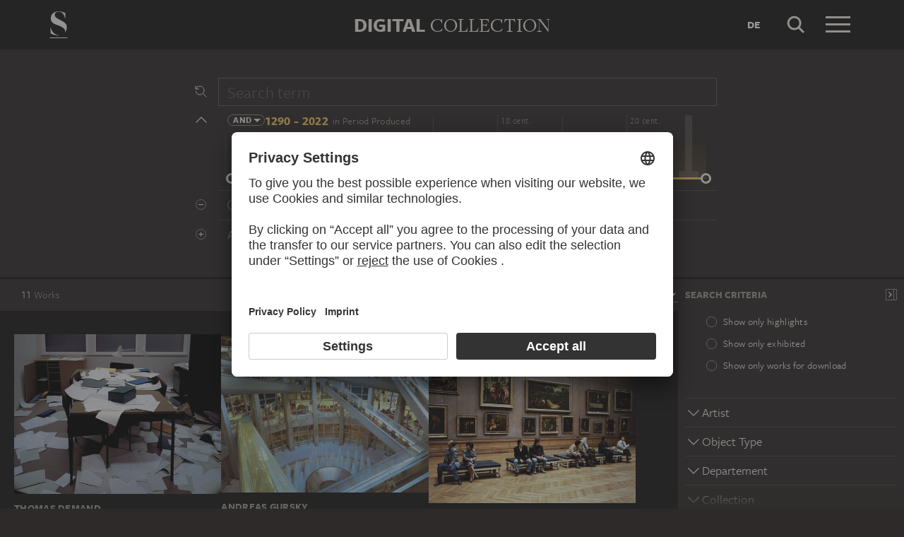

--- FILE ---
content_type: text/html; charset=UTF-8
request_url: https://sammlung.staedelmuseum.de/en/search?flags=allScopes&f=+technique:term(4122)
body_size: 6356
content:
<!DOCTYPE html>
<html lang="en">
<head>
  <meta charset="utf-8" />
  <meta name="viewport" content="width=device-width, initial-scale=1.0, maximum-scale=1.0, user-scalable=no" />
  <meta name="format-detection" content="telephone=no" />
  <title>Search - Digital Collection</title>
  <meta name="description" content="Roaming through 700 years of art history with the Digital Collection of the St&auml;del Museum.">
  <meta name="robots" content="noindex,nofollow">
  <meta property="og:title" content="Search">
  <meta property="og:type" content="website">
  <meta property="og:url" content="https://sammlung.staedelmuseum.de/en/search">
  <meta property="og:image" content="https://sammlung.staedelmuseum.de/apple-touch-icon.png">
  <meta property="og:image:width" content="200">
  <meta property="og:image:height" content="200">
  <meta property="og:description" content="Roaming through 700 years of art history with the Digital Collection of the St&auml;del Museum.">
  <meta property="og:site_name" content="Digital Collection">
  <meta property="og:locale" content="en">

  <link href="/assets/main.css?v=cb29f25" rel="stylesheet" type="text/css" />
  <link href="/assets/print.css?v=cb29f25" rel="stylesheet" type="text/css" media="print" />

  <link href="https://sammlung.staedelmuseum.de/api/en/open-search" rel="search" type="application/opensearchdescription+xml" title="Digital Collection" />
  <link href="/favicon.ico" rel="shortcut icon" type="image/vnd.microsoft.icon" />
  <link href="/apple-touch-icon.png" rel="apple-touch-icon" sizes="200x200" />
  <link href="/assets/fonts/8ea6bd8e-4c27-4055-b5db-8780735770c3.woff2" rel="preload" as="font" type="font/woff2" crossorigin="anonymous" />
  <link href="/assets/fonts/b6f8fd33-5a50-4e15-9eb5-03d488425d1d.woff2" rel="preload" as="font" type="font/woff2" crossorigin="anonymous" />
  <link href="/assets/fonts/6b9a2db7-b5a0-47d4-93c4-b811f1c8ac82.woff2" rel="preload" as="font" type="font/woff2" crossorigin="anonymous" />

      <link rel="alternate" hreflang="de" href="https://sammlung.staedelmuseum.de/de/suche?f=%20technique%3Aterm%284122%29&amp;flags=allScopes" />
  
  <script async="1" data-settings-id="eKTIMvKKf" id="usercentrics-cmp" src="https://app.usercentrics.eu/browser-ui/latest/loader.js"></script>

  </head>
<body >

<script type="application/json" id="dsAppPayload">{"i18n":{"and":"and","and_not":"and not","artist":"Artist","back":"Back","cancel":"Cancel","ok":"OK","or":"or","person":"Person","show_more":"Show more","title":"Title","work":"Work","works":"Works","home_explore_work":"Explore this work","search_criteria":"Search criteria","search_criteria_add":"Add search criteria","search_criteria_add_ellipsis":"Add search criteria...","search_reset_question":"Start new search and reset all search criteria?","search_start":"Start search","search_term":"Search term","search_timeline_century":"{century} cent.","search_works_all":"All works","search_works_more":"And {count} more...","search_works_none":"No works","search_works_one":"One work","search_empty_body":"Unfortunately, the current search term or the combination of search criteria does not yield a result.","search_empty_inst_a_01":"With a click on the","search_empty_inst_a_02":"symbol you can remove a search criterion again, possibly also another logical link helps, e.g.","search_empty_inst_b_01":"With the","search_empty_inst_b_02":"symbol you start a completely new search.","search_empty_meant":"You may have meant:","search_branding_to_top":"Back to top","search_branding_no_works":"No Works for","search_branding_one":"One","search_branding_work_for":"Work for","search_branding_works_for":"Works for","search_view_mode_galleries":"Galleries","search_view_mode_images":"Images","search_view_mode_list":"List","search_sort_asc":"Ascending","search_sort_date":"Date","search_sort_desc":"Descending","search_sort_relevance":"Relevance","search_list_cc":"Picture rights","search_list_date":"Dating","search_list_id":"Work, id","search_list_location":"Location","search_list_material":"Material & technique","search_list_size":"Size","search_location_display":"On display","search_location_loan":"On loan","search_location_none":"Not on display","search_location_request":"On request","search_flags_highlights":"Show only highlights","search_flags_exhibited":"Show only exhibited","search_flags_download":"Show only works for download"}}</script>
<script type="text/javascript" src="/assets/main.js?v=cb29f25"></script>

  <noscript><iframe src="//www.googletagmanager.com/ns.html?id=GTM-KRNMP9" height="0" width="0" style="display:none;visibility:hidden"></iframe></noscript>
  <script>dataLayer = JSON.parse('[{}]');</script>
  <script>(function(w,d,s,l,i){w[l]=w[l]||[];w[l].push({'gtm.start':new Date().getTime(),event:'gtm.js'});var f=d.getElementsByTagName(s)[0],j=d.createElement(s),dl=l!='dataLayer'?'&l='+l:'';j.async=true;j.src='//www.googletagmanager.com/gtm.js?id='+i+dl;f.parentNode.insertBefore(j,f);})(window,document,'script','dataLayer','GTM-KRNMP9');</script>

<header class="dsHeader">
  <div class="dsHeader__container container">
    <a class="dsHeader__logo default" href="https://sammlung.staedelmuseum.de/en">
      <svg class="dsHeader__logoImage default" width="26" height="40" viewBox="0 0 26 40"><use href="/assets/images/icons.svg#dsSvg__logoSignet-26x40"></use></svg>      <span class="dsHeader__logoCaption">Städel Museum</span>
    </a>

    
    <div class="dsHeader__contentWrap">
      <div class="dsHeader__content branding selected">
        <div class="dsHeaderBranding">
          <div class="dsHeaderBranding__content default container selected">
            <a class="dsHeaderBranding__link" href="https://sammlung.staedelmuseum.de/en">
              <span class="dsHeaderBranding__left">Digital</span> <span class="dsHeaderBranding__right">Collection</span>
            </a>
          </div>
          
        </div>

        <div class="dsHeader__action">
                      <a class="dsHeader__actionButton language" href="https://sammlung.staedelmuseum.de/de/suche?f=%20technique%3Aterm%284122%29&amp;flags=allScopes">
              <span class="dsHeader__actionButtonText">de</span>
            </a>
          
          <button class="dsHeader__actionButton search" data-action="search">
            <svg class="dsHeader__actionButtonImage search" width="40" height="40" viewBox="0 0 40 40"><use href="/assets/images/icons.svg#dsSvg__search-40"></use></svg>            <span class="dsHeader__actionButtonCaption">Search</span>
          </button>

          <button class="dsHeader__actionButton menu" data-action="menu">
            <svg class="dsHeader__actionButtonImage menu" width="40" height="40" viewBox="0 0 40 40"><use href="/assets/images/icons.svg#dsSvg__menu-40"></use></svg>            <svg class="dsHeader__actionButtonImage close" width="40" height="40" viewBox="0 0 40 40"><use href="/assets/images/icons.svg#dsSvg__close-40"></use></svg>            <span class="dsHeader__actionButtonCaption">Menu</span>
          </button>
        </div>
      </div>
      <div class="dsHeader__content search">
        <form class="dsHeaderSearch" action="https://sammlung.staedelmuseum.de/en/search" method="get"></form>
        <div class="dsHeader__action">
          <button class="dsHeader__actionButton cancel" data-action="cancel">
            <svg class="dsHeader__actionButtonImage cancel" width="40" height="40" viewBox="0 0 40 40"><use href="/assets/images/icons.svg#dsSvg__close-40"></use></svg>            <span class="dsHeader__actionButtonCaption">Cancel</span>
          </button>
        </div>
      </div>
    </div>

    <div class="dsHeaderMenu">
      <ul class="dsHeaderMenu__list">
                  <li class="dsHeaderMenu__item">
            <a class="dsHeaderMenu__link" href="https://sammlung.staedelmuseum.de/en">Home</a>
          </li>
                  <li class="dsHeaderMenu__item">
            <a class="dsHeaderMenu__link" href="https://sammlung.staedelmuseum.de/en/search">Works</a>
          </li>
                  <li class="dsHeaderMenu__item">
            <a class="dsHeaderMenu__link" href="https://sammlung.staedelmuseum.de/en/persons">Artists</a>
          </li>
                  <li class="dsHeaderMenu__item">
            <a class="dsHeaderMenu__link" href="https://sammlung.staedelmuseum.de/en/albums">Albums</a>
          </li>
        
        <li class="dsHeaderMenu__item">
                      <a class="dsHeaderMenu__link" href="https://sammlung.staedelmuseum.de/en/user">Login</a>
                  </li>

        <li class="dsHeaderMenu__item">
          <ul class="dsHeaderMenu__list secondary">
                          <li class="dsHeaderMenu__item secondary-wide">
                <a class="dsHeaderMenu__link" href="https://sammlung.staedelmuseum.de/en/concept">About the digital collection</a>
              </li>
                          <li class="dsHeaderMenu__item secondary">
                <a class="dsHeaderMenu__link" href="https://www.staedelmuseum.de/en/imprint-digital-collection" target="_blank">Imprint</a>
              </li>
                          <li class="dsHeaderMenu__item secondary">
                <a class="dsHeaderMenu__link" href="https://www.staedelmuseum.de/en" target="_blank">Städel Museum</a>
              </li>
                      </ul>
        </li>
      </ul>
    </div>
  </div>
</header>
<div class="dsSearch">
    <div class="dsSearch__header">
      <div class="container">
        <div class="row">
          <div class="dsSearchForm col-md-offset-2 col-md-8">
  <div class="dsSearchForm__row">
    <div class="dsSearchForm__rowDummy"></div>
  </div>

  <div class="dsSearchFormTime__accordion">
    <div class="dsSearchForm__rowDummy timeline"></div>
  </div>

      <div class="dsSearchForm__row">
      <div class="dsSearchForm__rowDummy border"></div>
    </div>
  
  <div class="dsSearchForm__row">
    <div class="dsSearchForm__rowDummy"></div>
  </div>
</div>
        </div>
      </div>
    </div>

    <div class="dsSearch__body">
      <div class="dsSearchToolbar">
        <div class="dsSearchToolbar__counter"><em>11</em><span> works</span></div>
      </div>

              <div class="dsSearchPanel">
          <div class="dsSearchPanel__chrome"></div>
        </div>
      
      <div class="dsSearchResults">
        <div class="dsSearchResults__page hasPanel">
                        <ul class="dsArtworkMasonry justify">
      <li class="dsArtworkMasonry__item narrow" style="--ds-masonry-aspect:0.7685546875;--ds-masonry-weight:1.1305899391155">
      <a class="dsArtworkMasonry__itemLink" href="https://sammlung.staedelmuseum.de/en/work/buero">
        <div class="dsArtworkMasonry__itemImagePanel">
          <div class="dsArtworkMasonry__itemImageWrap"></div>
        </div>
        <div class="dsArtworkMasonry__itemAuthor">Thomas Demand</div>
        <div class="dsArtworkMasonry__itemTitle">Büro</div>
      </a>
    </li>
      <li class="dsArtworkMasonry__item narrow" style="--ds-masonry-aspect:0.75390625;--ds-masonry-weight:1.1534366023249">
      <a class="dsArtworkMasonry__itemLink" href="https://sammlung.staedelmuseum.de/en/work/charles-de-gaulle">
        <div class="dsArtworkMasonry__itemImagePanel">
          <div class="dsArtworkMasonry__itemImageWrap"></div>
        </div>
        <div class="dsArtworkMasonry__itemAuthor">Andreas Gursky</div>
        <div class="dsArtworkMasonry__itemTitle">Charles de Gaulle</div>
      </a>
    </li>
      <li class="dsArtworkMasonry__item narrow" style="--ds-masonry-aspect:0.8603515625;--ds-masonry-weight:1.0379387266302">
      <a class="dsArtworkMasonry__itemLink" href="https://sammlung.staedelmuseum.de/en/work/louvre-3-paris-1989">
        <div class="dsArtworkMasonry__itemImagePanel">
          <div class="dsArtworkMasonry__itemImageWrap"></div>
        </div>
        <div class="dsArtworkMasonry__itemAuthor">Thomas Struth</div>
        <div class="dsArtworkMasonry__itemTitle">Louvre 3, Paris 1989</div>
      </a>
    </li>
      <li class="dsArtworkMasonry__item narrow" style="--ds-masonry-aspect:0.884765625;--ds-masonry-weight:1.0244269988158">
      <a class="dsArtworkMasonry__itemLink" href="https://sammlung.staedelmuseum.de/en/work/nacht-11-ii">
        <div class="dsArtworkMasonry__itemImagePanel">
          <div class="dsArtworkMasonry__itemImageWrap"></div>
        </div>
        <div class="dsArtworkMasonry__itemAuthor">Thomas Ruff</div>
        <div class="dsArtworkMasonry__itemTitle">Nacht 11 II</div>
      </a>
    </li>
      <li class="dsArtworkMasonry__item narrow" style="--ds-masonry-aspect:0.7958984375;--ds-masonry-weight:1.0946977906583">
      <a class="dsArtworkMasonry__itemLink" href="https://sammlung.staedelmuseum.de/en/work/steigbild-i">
        <div class="dsArtworkMasonry__itemImagePanel">
          <div class="dsArtworkMasonry__itemImageWrap"></div>
        </div>
        <div class="dsArtworkMasonry__itemAuthor">Katharina Sieverding</div>
        <div class="dsArtworkMasonry__itemTitle">Steigbild I</div>
      </a>
    </li>
      <li class="dsArtworkMasonry__item narrow" style="--ds-masonry-aspect:0.8037109375;--ds-masonry-weight:1.0858924392725">
      <a class="dsArtworkMasonry__itemLink" href="https://sammlung.staedelmuseum.de/en/work/steigbild-iii">
        <div class="dsArtworkMasonry__itemImagePanel">
          <div class="dsArtworkMasonry__itemImageWrap"></div>
        </div>
        <div class="dsArtworkMasonry__itemAuthor">Katharina Sieverding</div>
        <div class="dsArtworkMasonry__itemTitle">Steigbild III</div>
      </a>
    </li>
      <li class="dsArtworkMasonry__item wide" style="--ds-masonry-aspect:0.45703125;--ds-masonry-weight:1.25">
      <a class="dsArtworkMasonry__itemLink" href="https://sammlung.staedelmuseum.de/en/work/4687">
        <div class="dsArtworkMasonry__itemImagePanel">
          <div class="dsArtworkMasonry__itemImageWrap"></div>
        </div>
        <div class="dsArtworkMasonry__itemAuthor">Jörg Sasse</div>
        <div class="dsArtworkMasonry__itemTitle">4687</div>
      </a>
    </li>
      <li class="dsArtworkMasonry__item wide" style="--ds-masonry-aspect:0.708984375;--ds-masonry-weight:1.242617307561">
      <a class="dsArtworkMasonry__itemLink" href="https://sammlung.staedelmuseum.de/en/work/5744">
        <div class="dsArtworkMasonry__itemImagePanel">
          <div class="dsArtworkMasonry__itemImageWrap"></div>
        </div>
        <div class="dsArtworkMasonry__itemAuthor">Jörg Sasse</div>
        <div class="dsArtworkMasonry__itemTitle">5744</div>
      </a>
    </li>
      <li class="dsArtworkMasonry__item wide" style="--ds-masonry-aspect:0.646484375;--ds-masonry-weight:1.25">
      <a class="dsArtworkMasonry__itemLink" href="https://sammlung.staedelmuseum.de/en/work/7127">
        <div class="dsArtworkMasonry__itemImagePanel">
          <div class="dsArtworkMasonry__itemImageWrap"></div>
        </div>
        <div class="dsArtworkMasonry__itemAuthor">Jörg Sasse</div>
        <div class="dsArtworkMasonry__itemTitle">7127</div>
      </a>
    </li>
      <li class="dsArtworkMasonry__item wide" style="--ds-masonry-aspect:0.6181640625;--ds-masonry-weight:1.25">
      <a class="dsArtworkMasonry__itemLink" href="https://sammlung.staedelmuseum.de/en/work/7341">
        <div class="dsArtworkMasonry__itemImagePanel">
          <div class="dsArtworkMasonry__itemImageWrap"></div>
        </div>
        <div class="dsArtworkMasonry__itemAuthor">Jörg Sasse</div>
        <div class="dsArtworkMasonry__itemTitle">7341</div>
      </a>
    </li>
      <li class="dsArtworkMasonry__item narrow" style="--ds-masonry-aspect:0.7705078125;--ds-masonry-weight:1.1277450881175">
      <a class="dsArtworkMasonry__itemLink" href="https://sammlung.staedelmuseum.de/en/work/9961">
        <div class="dsArtworkMasonry__itemImagePanel">
          <div class="dsArtworkMasonry__itemImageWrap"></div>
        </div>
        <div class="dsArtworkMasonry__itemAuthor">Jörg Sasse</div>
        <div class="dsArtworkMasonry__itemTitle">9961</div>
      </a>
    </li>
  </ul>
                  </div>
      </div>
    </div>

    <script type="application/json">{"fieldLabels":{"admin":"Departement","associated":"Associated Person\/Institution","atmosphere":"Atmosphere","collection":"Collection","content":"Displayed Person","creator":"Artist","emotion":"Emotion","geostyle":"Geographic Reference","iconclass":"Iconclass","institution":"Institution","material":"Material","motif":"Motif","motif_general":"Genre","motif_specific":"Main Motif","motif_detail":"Picture Element","object":"Object Type","period":"Period","period_production":"Period Produced","place_production":"Production Place","production_reason":"Production Reason","technique":"Technique","subject":"Association","school_style":"School","unknown":"Unknown"},"result":{"documents":[{"aspect":0.7685546875,"image":{"alt":"B\u00fcro, Thomas Demand","height":787,"srcset":"\/images\/102966\/thomas-demand-buero-dzf140--thumb-sm.jpg 128w,\/images\/102966\/thomas-demand-buero-dzf140--thumb-md.jpg 256w,\/images\/102966\/thomas-demand-buero-dzf140--thumb-lg.jpg 512w,\/images\/102966\/thomas-demand-buero-dzf140--thumb-xl.jpg 1024w","width":1024},"weight":1.1305899391154546,"copyright":"\u00a9 VG Bild-Kunst, Bonn 2026","creator":"Thomas Demand","dimensions":"186 x 242 cm","id":869,"location":"depot","number":"DZF 140","title":"B\u00fcro","production":"1995 (2007)","physical":"C-Print","url":"https:\/\/sammlung.staedelmuseum.de\/en\/work\/buero"},{"aspect":0.75390625,"image":{"alt":"Charles de Gaulle, Andreas Gursky","height":772,"srcset":"\/images\/115927\/andreas-gursky-charles-de-gaulle-dzf148c--thumb-sm.jpg 128w,\/images\/115927\/andreas-gursky-charles-de-gaulle-dzf148c--thumb-md.jpg 256w,\/images\/115927\/andreas-gursky-charles-de-gaulle-dzf148c--thumb-lg.jpg 512w,\/images\/115927\/andreas-gursky-charles-de-gaulle-dzf148c--thumb-xl.jpg 1024w","width":1024},"weight":1.1534366023248945,"copyright":"\u00a9 Andreas Gursky \/ Courtesy Spr\u00fcth Magers \/ VG Bild-Kunst, Bonn 2026","creator":"Andreas Gursky","dimensions":"175 x 231 cm","id":1264,"location":"depot","number":"DZF 148C","title":"Charles de Gaulle","production":"1992 (Abzug 2013)","physical":"C-Print","url":"https:\/\/sammlung.staedelmuseum.de\/en\/work\/charles-de-gaulle"},{"aspect":0.8603515625,"image":{"alt":"Louvre 3, Paris 1989, Thomas Struth","height":881,"srcset":"\/images\/102744\/thomas-struth-louvre-3-paris-1989-dzf48--thumb-sm.jpg 128w,\/images\/102744\/thomas-struth-louvre-3-paris-1989-dzf48--thumb-md.jpg 256w,\/images\/102744\/thomas-struth-louvre-3-paris-1989-dzf48--thumb-lg.jpg 512w,\/images\/102744\/thomas-struth-louvre-3-paris-1989-dzf48--thumb-xl.jpg 1024w","width":1024},"weight":1.0379387266301707,"copyright":"\u00a9 Thomas Struth","creator":"Thomas Struth","dimensions":"155 x 172 cm","id":70,"location":"depot","number":"DZF 48","title":"Louvre 3, Paris 1989","production":"1989 (Abzug 2012)","physical":"C-Print","url":"https:\/\/sammlung.staedelmuseum.de\/en\/work\/louvre-3-paris-1989"},{"aspect":0.884765625,"image":{"alt":"Nacht 11 II, Thomas Ruff","height":906,"srcset":"\/images\/102693\/thomas-ruff-nacht-11-ii-dzf6--thumb-sm.jpg 128w,\/images\/102693\/thomas-ruff-nacht-11-ii-dzf6--thumb-md.jpg 256w,\/images\/102693\/thomas-ruff-nacht-11-ii-dzf6--thumb-lg.jpg 512w,\/images\/102693\/thomas-ruff-nacht-11-ii-dzf6--thumb-xl.jpg 1024w","width":1024},"weight":1.0244269988158414,"copyright":"\u00a9 VG Bild-Kunst, Bonn 2026","creator":"Thomas Ruff","dimensions":"189 x 189 cm","id":794,"location":"depot","number":"DZF 6","title":"Nacht 11 II","production":"1992","physical":"C-Print","url":"https:\/\/sammlung.staedelmuseum.de\/en\/work\/nacht-11-ii"},{"aspect":0.7958984375,"image":{"alt":"Steigbild I, Katharina Sieverding","height":815,"srcset":"\/images\/103194\/katharina-sieverding-steigbild-i-dzf13a-c--thumb-sm.jpg 128w,\/images\/103194\/katharina-sieverding-steigbild-i-dzf13a-c--thumb-md.jpg 256w,\/images\/103194\/katharina-sieverding-steigbild-i-dzf13a-c--thumb-lg.jpg 512w,\/images\/103194\/katharina-sieverding-steigbild-i-dzf13a-c--thumb-xl.jpg 1024w","width":1024},"weight":1.094697790658286,"copyright":"\u00a9 VG Bild-Kunst, Bonn 2026; Foto: Klaus Mettig","creator":"Katharina Sieverding","dimensions":"300 x 375 cm","id":918,"location":"depot","number":"DZF 13a-c","title":"Steigbild I","production":"1997","physical":"C-Print","url":"https:\/\/sammlung.staedelmuseum.de\/en\/work\/steigbild-i"},{"aspect":0.8037109375,"image":{"alt":"Steigbild III, Katharina Sieverding","height":823,"srcset":"\/images\/103195\/katharina-sieverding-steigbild-iii-dzf13d-f--thumb-sm.jpg 128w,\/images\/103195\/katharina-sieverding-steigbild-iii-dzf13d-f--thumb-md.jpg 256w,\/images\/103195\/katharina-sieverding-steigbild-iii-dzf13d-f--thumb-lg.jpg 512w,\/images\/103195\/katharina-sieverding-steigbild-iii-dzf13d-f--thumb-xl.jpg 1024w","width":1024},"weight":1.0858924392724953,"copyright":"\u00a9 VG Bild-Kunst, Bonn 2026","creator":"Katharina Sieverding","dimensions":"300 x 375 cm","id":7592,"location":"depot","number":"DZF 13d-f","title":"Steigbild III","production":"1997","physical":"C-Print","url":"https:\/\/sammlung.staedelmuseum.de\/en\/work\/steigbild-iii"},{"aspect":0.45703125,"image":{"alt":"4687, J\u00f6rg Sasse","height":468,"srcset":"\/images\/102743\/joerg-sasse-4687-dzf46--thumb-sm.jpg 128w,\/images\/102743\/joerg-sasse-4687-dzf46--thumb-md.jpg 256w,\/images\/102743\/joerg-sasse-4687-dzf46--thumb-lg.jpg 512w,\/images\/102743\/joerg-sasse-4687-dzf46--thumb-xl.jpg 1024w","width":1024},"weight":1.25,"copyright":"\u00a9 VG Bild-Kunst, Bonn 2026","creator":"J\u00f6rg Sasse","dimensions":"101.8 x 220.3 cm","id":7296,"location":"depot","number":"DZF 46","title":"4687","production":"2000","physical":"C-Print","url":"https:\/\/sammlung.staedelmuseum.de\/en\/work\/4687"},{"aspect":0.708984375,"image":{"alt":"5744, J\u00f6rg Sasse","height":726,"srcset":"\/images\/102740\/joerg-sasse-5744-dzf43--thumb-sm.jpg 128w,\/images\/102740\/joerg-sasse-5744-dzf43--thumb-md.jpg 256w,\/images\/102740\/joerg-sasse-5744-dzf43--thumb-lg.jpg 512w,\/images\/102740\/joerg-sasse-5744-dzf43--thumb-xl.jpg 1024w","width":1024},"weight":1.242617307560959,"copyright":"\u00a9 VG Bild-Kunst, Bonn 2026","creator":"J\u00f6rg Sasse","dimensions":"62 x 90 cm","id":7293,"location":"depot","number":"DZF 43","title":"5744","production":"1995","physical":"C-Print","url":"https:\/\/sammlung.staedelmuseum.de\/en\/work\/5744"},{"aspect":0.646484375,"image":{"alt":"7127, J\u00f6rg Sasse","height":662,"srcset":"\/images\/103169\/joerg-sasse-7127-dzf47--thumb-sm.jpg 128w,\/images\/103169\/joerg-sasse-7127-dzf47--thumb-md.jpg 256w,\/images\/103169\/joerg-sasse-7127-dzf47--thumb-lg.jpg 512w,\/images\/103169\/joerg-sasse-7127-dzf47--thumb-xl.jpg 1024w","width":1024},"weight":1.25,"copyright":"\u00a9 VG Bild-Kunst, Bonn 2026","creator":"J\u00f6rg Sasse","dimensions":"130 x 200 cm","id":915,"location":"depot","number":"DZF 47","title":"7127","production":"2003","physical":"C-Print","url":"https:\/\/sammlung.staedelmuseum.de\/en\/work\/7127"},{"aspect":0.6181640625,"image":{"alt":"7341, J\u00f6rg Sasse","height":633,"srcset":"\/images\/102741\/joerg-sasse-7341-dzf44--thumb-sm.jpg 128w,\/images\/102741\/joerg-sasse-7341-dzf44--thumb-md.jpg 256w,\/images\/102741\/joerg-sasse-7341-dzf44--thumb-lg.jpg 512w,\/images\/102741\/joerg-sasse-7341-dzf44--thumb-xl.jpg 1024w","width":1024},"weight":1.25,"copyright":"\u00a9 VG Bild-Kunst, Bonn 2026","creator":"J\u00f6rg Sasse","dimensions":"93 x 150 cm","id":7294,"location":"depot","number":"DZF 44","title":"7341","production":"1996","physical":"C-Print","url":"https:\/\/sammlung.staedelmuseum.de\/en\/work\/7341"},{"aspect":0.7705078125,"image":{"alt":"9961, J\u00f6rg Sasse","height":789,"srcset":"\/images\/102742\/joerg-sasse-9961-dzf45--thumb-sm.jpg 128w,\/images\/102742\/joerg-sasse-9961-dzf45--thumb-md.jpg 256w,\/images\/102742\/joerg-sasse-9961-dzf45--thumb-lg.jpg 512w,\/images\/102742\/joerg-sasse-9961-dzf45--thumb-xl.jpg 1024w","width":1024},"weight":1.1277450881175093,"copyright":"\u00a9 VG Bild-Kunst, Bonn 2026","creator":"J\u00f6rg Sasse","dimensions":"100 x 130 cm","id":7295,"location":"depot","number":"DZF 45","title":"9961","production":"1995","physical":"C-Print","url":"https:\/\/sammlung.staedelmuseum.de\/en\/work\/9961"}],"facets":[{"buckets":[{"count":5,"field":"creator","id":2117,"title":"Sasse, J\u00f6rg","type":"person"},{"count":2,"field":"creator","id":697,"title":"Sieverding, Katharina","type":"person"},{"count":1,"field":"creator","id":2086,"title":"Demand, Thomas","type":"person"},{"count":1,"field":"creator","id":1406,"title":"Gursky, Andreas","type":"person"},{"count":1,"field":"creator","id":2061,"title":"Ruff, Thomas","type":"person"},{"count":1,"field":"creator","id":1354,"title":"Struth, Thomas","type":"person"}],"name":"creator","numBuckets":6},{"buckets":[{"count":11,"field":"object","id":3047,"title":"photograph","type":"term"}],"name":"object","numBuckets":1},{"buckets":[{"count":11,"field":"admin","id":6840,"title":"Photographic Collection","type":"person"}],"name":"admin","numBuckets":1},{"buckets":[{"count":11,"field":"collection","id":2768,"title":"permanent loan","type":"term"}],"name":"collection","numBuckets":1},{"buckets":[{"count":10,"field":"material","id":4118,"title":"PE paper","type":"term"},{"count":9,"field":"material","id":4119,"title":"Kodak Endura","type":"term"},{"count":1,"field":"material","id":13038,"title":"Kodak Professional","type":"term"}],"name":"material","numBuckets":3},{"buckets":[{"count":11,"field":"technique","id":4121,"title":"Chromogenic colour print","type":"term"},{"count":11,"field":"technique","id":4122,"title":"Diasec","type":"term"}],"name":"technique","numBuckets":2},{"buckets":[{"count":8,"field":"motif_general","id":3034,"title":"concept","type":"term"},{"count":5,"field":"motif_general","id":44,"title":"landscape","type":"term"},{"count":2,"field":"motif_general","id":215,"title":"architecture","type":"term"},{"count":1,"field":"motif_general","id":4098,"title":"documentary photography","type":"term"},{"count":1,"field":"motif_general","id":1826,"title":"interior","type":"term"},{"count":1,"field":"motif_general","id":2441,"title":"nocturne","type":"term"}],"name":"motif_general","numBuckets":6},{"buckets":[{"count":4,"field":"motif_specific","id":1199,"title":"group of people","type":"term"},{"count":4,"field":"motif_specific","id":1367,"title":"man","type":"term"},{"count":4,"field":"motif_specific","id":27,"title":"woman","type":"term"},{"count":3,"field":"motif_specific","id":162,"title":"building","type":"term"},{"count":2,"field":"motif_specific","id":13652,"title":"diagnostics","type":"term"},{"count":2,"field":"motif_specific","id":1336,"title":"meadow","type":"term"},{"count":2,"field":"motif_specific","id":167,"title":"tree","type":"term"},{"count":1,"field":"motif_specific","id":11943,"title":"airport","type":"term"},{"count":1,"field":"motif_specific","id":2892,"title":"bathing scene","type":"term"},{"count":1,"field":"motif_specific","id":1370,"title":"boat","type":"term"}],"name":"motif_specific","numBuckets":25},{"buckets":[{"count":1,"field":"content","id":1355,"title":"Mus\u00e9e du Louvre","type":"person"},{"count":1,"field":"content","id":1356,"title":"Mus\u00e9e du Louvre (D\u00e9partement des Peintures)","type":"person"}],"name":"content","numBuckets":2},{"buckets":[{"count":6,"field":"motif_detail","id":3045,"title":"blurring","type":"term"},{"count":4,"field":"motif_detail","id":1199,"title":"group of people","type":"term"},{"count":4,"field":"motif_detail","id":1367,"title":"man","type":"term"},{"count":4,"field":"motif_detail","id":1374,"title":"mirroring","type":"term"},{"count":4,"field":"motif_detail","id":27,"title":"woman","type":"term"},{"count":3,"field":"motif_detail","id":220,"title":"body of water","type":"term"},{"count":3,"field":"motif_detail","id":2478,"title":"light","type":"term"},{"count":3,"field":"motif_detail","id":1341,"title":"shrubs","type":"term"},{"count":3,"field":"motif_detail","id":167,"title":"tree","type":"term"},{"count":2,"field":"motif_detail","id":162,"title":"building","type":"term"}],"name":"motif_detail","numBuckets":142},{"buckets":[{"count":9,"field":"iconclass","id":38555,"title":"Society, Civilization, Culture","type":"term"},{"count":7,"field":"iconclass","id":39183,"title":"Abstract Ideas and Concepts","type":"term"},{"count":6,"field":"iconclass","id":38610,"title":"Nature","type":"term"},{"count":5,"field":"iconclass","id":38567,"title":"Human Being, Man in General","type":"term"},{"count":2,"field":"iconclass","id":38594,"title":"History","type":"term"}],"name":"iconclass","numBuckets":5},{"buckets":[{"count":7,"field":"subject","id":4098,"title":"documentary photography","type":"term"},{"count":6,"field":"subject","id":205,"title":"art of painting","type":"term"},{"count":5,"field":"subject","id":9669,"title":"aesthetic perception","type":"term"},{"count":5,"field":"subject","id":9796,"title":"readymade","type":"term"},{"count":5,"field":"subject","id":3749,"title":"reality","type":"term"},{"count":5,"field":"subject","id":9725,"title":"snapshot","type":"term"},{"count":4,"field":"subject","id":16391,"title":"banality","type":"term"},{"count":4,"field":"subject","id":1427,"title":"everyday life","type":"term"},{"count":4,"field":"subject","id":12667,"title":"manipulation","type":"term"},{"count":4,"field":"subject","id":16955,"title":"perception","type":"term"}],"name":"subject","numBuckets":179},{"buckets":[],"name":"production_reason","numBuckets":0},{"buckets":[],"name":"place_production","numBuckets":0},{"buckets":[],"name":"geostyle","numBuckets":0},{"buckets":[{"count":10,"field":"period_production","id":2619,"title":"20th century","type":"term"},{"count":4,"field":"period_production","id":2956,"title":"21st century","type":"term"}],"name":"period_production","numBuckets":2}],"groups":[],"histogram":{"actualEnd":2022,"actualStart":1290,"end":2030,"start":1281,"counts":[0,0,0,0,0,0,0,0,0,0,0,0,0,0,0,0,0,0,0,0,0,0,0,0,0,0,0,0,0,0,0,0,0,0,0,0,0,0,0,0,0,0,0,0,0,0,0,0,0,0,0,0,0,0,0,0,0,0,0,0,0,0,0,0,0,0,0,0,0,0,1,9,1,0,0]},"numDocuments":11,"query":{"fullText":"","filters":[{"field":"technique","id":4122,"operator":"+","title":"Diasec","type":"term"}],"flags":["allScopes"],"page":1,"pageStep":120,"production":{"operator":"+","range":null},"sort":"title","sortDir":"asc","viewMode":"images","viewModeArguments":null,"viewPanel":true},"suggestions":null}}</script>
  </div>
<footer class="dsFooter">
  <div class="container withTocPadding">
    <div class="row">
      <div class="col-sm-4">
        <p class="dsFooter__caption">Legal info</p>
        <ul class="dsFooter__links">
                      <li class="dsFooter__linksItem">
              <a class="dsFooter__linksLink" href="https://www.staedelmuseum.de/en/imprint-digital-collection" target="_blank">Imprint</a>
            </li>
                      <li class="dsFooter__linksItem">
              <a class="dsFooter__linksLink" href="https://www.staedelmuseum.de/en/privacy-policy" target="_blank">Privacy</a>
            </li>
                    <li>
            Copyright © 2026 Städel Museum<br />
            All rights reserved.
          </li>
        </ul>
      </div>

      <div class="col-sm-4">
        <p class="dsFooter__caption">Digital Collection</p>
        <ul class="dsFooter__links">
                      <li class="dsFooter__linksItem">
              <a class="dsFooter__linksLink" href="https://sammlung.staedelmuseum.de/en">Home</a>
            </li>
                      <li class="dsFooter__linksItem">
              <a class="dsFooter__linksLink" href="https://sammlung.staedelmuseum.de/en/search">Works</a>
            </li>
                      <li class="dsFooter__linksItem">
              <a class="dsFooter__linksLink" href="https://sammlung.staedelmuseum.de/en/persons">Artists</a>
            </li>
                      <li class="dsFooter__linksItem">
              <a class="dsFooter__linksLink" href="https://sammlung.staedelmuseum.de/en/albums">Albums</a>
            </li>
                      <li class="dsFooter__linksItem">
              <a class="dsFooter__linksLink" href="https://sammlung.staedelmuseum.de/en/concept">About the digital collection</a>
            </li>
                  </ul>
      </div>

      <div class="col-sm-4">
        <p class="dsFooter__caption">Social Media</p>
        <ul class="dsFooter__social">
                      <li class="dsFooter__socialItem">
              <a class="dsFooter__socialLink circle" href="https://instagram.com/staedelmuseum" target="_blank">
                <svg class="dsFooter__socialImage" width="24" height="24" viewBox="0 0 24 24"><use href="/assets/images/icons.svg#dsSvg__socialInstagram-24"></use></svg>              </a>
            </li>
                      <li class="dsFooter__socialItem">
              <a class="dsFooter__socialLink circle" href="https://youtube.com/staedelmuseum" target="_blank">
                <svg class="dsFooter__socialImage" width="24" height="24" viewBox="0 0 24 24"><use href="/assets/images/icons.svg#dsSvg__socialYouTube-24"></use></svg>              </a>
            </li>
                      <li class="dsFooter__socialItem">
              <a class="dsFooter__socialLink circle" href="https://www.tiktok.com/@staedelmuseum" target="_blank">
                <svg class="dsFooter__socialImage" width="24" height="24" viewBox="0 0 24 24"><use href="/assets/images/icons.svg#dsSvg__socialTiktok-24"></use></svg>              </a>
            </li>
                      <li class="dsFooter__socialItem">
              <a class="dsFooter__socialLink circle" href="https://facebook.com/staedelmuseum" target="_blank">
                <svg class="dsFooter__socialImage" width="24" height="24" viewBox="0 0 24 24"><use href="/assets/images/icons.svg#dsSvg__socialFacebook-24"></use></svg>              </a>
            </li>
                      <li class="dsFooter__socialItem">
              <a class="dsFooter__socialLink circle" href="https://www.linkedin.com/company/st-del-museum-frankfurt/" target="_blank">
                <svg class="dsFooter__socialImage" width="24" height="24" viewBox="0 0 24 24"><use href="/assets/images/icons.svg#dsSvg__socialLinkedIn-24"></use></svg>              </a>
            </li>
                      <li class="dsFooter__socialItem">
              <a class="dsFooter__socialLink" href="https://stories.staedelmuseum.de/en" target="_blank">
                <svg class="dsFooter__socialImage" width="119" height="34" viewBox="0 0 119 34"><use href="/assets/images/icons.svg#dsSvg__socialBlog-119x34"></use></svg>              </a>
            </li>
                  </ul>
      </div>
    </div>
  </div>
</footer>

</body>
</html>
